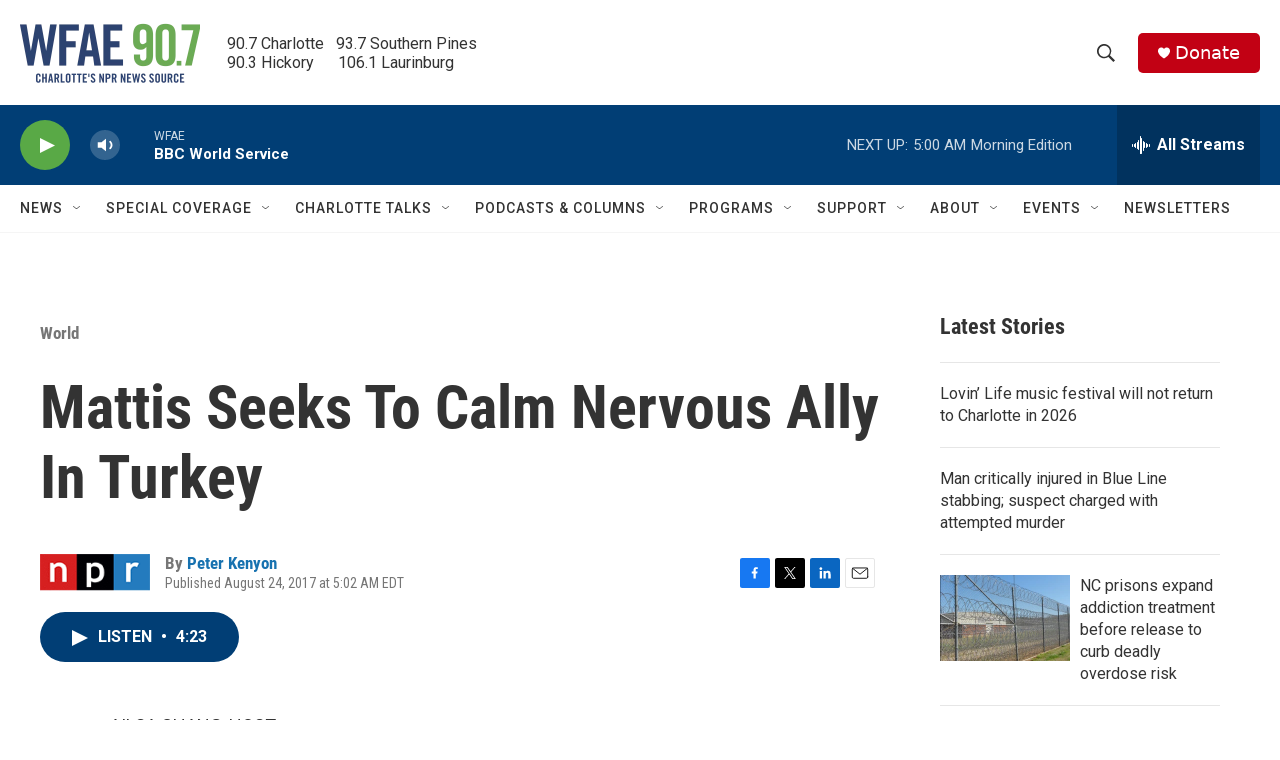

--- FILE ---
content_type: text/html; charset=utf-8
request_url: https://www.google.com/recaptcha/api2/aframe
body_size: 267
content:
<!DOCTYPE HTML><html><head><meta http-equiv="content-type" content="text/html; charset=UTF-8"></head><body><script nonce="nWyFXKt-eSxSP2SBTjr-EQ">/** Anti-fraud and anti-abuse applications only. See google.com/recaptcha */ try{var clients={'sodar':'https://pagead2.googlesyndication.com/pagead/sodar?'};window.addEventListener("message",function(a){try{if(a.source===window.parent){var b=JSON.parse(a.data);var c=clients[b['id']];if(c){var d=document.createElement('img');d.src=c+b['params']+'&rc='+(localStorage.getItem("rc::a")?sessionStorage.getItem("rc::b"):"");window.document.body.appendChild(d);sessionStorage.setItem("rc::e",parseInt(sessionStorage.getItem("rc::e")||0)+1);localStorage.setItem("rc::h",'1765178227022');}}}catch(b){}});window.parent.postMessage("_grecaptcha_ready", "*");}catch(b){}</script></body></html>